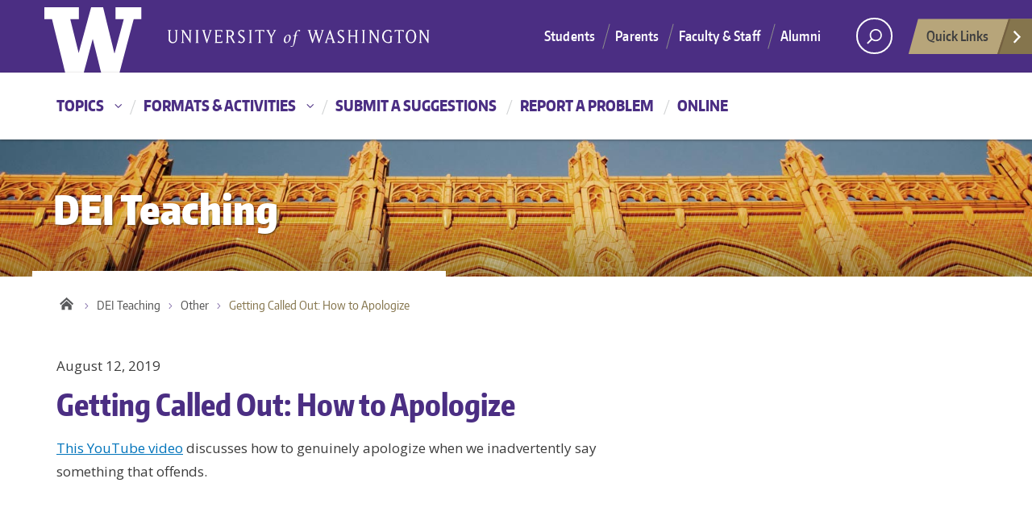

--- FILE ---
content_type: text/html; charset=UTF-8
request_url: https://deiteaching.nursing.uw.edu/getting-called-out-how-to-apologize/
body_size: 10332
content:
<!DOCTYPE html>
<html xmlns="http://www.w3.org/1999/xhtml" lang="en" xml:lang="en" class="no-js">
    <head>
        <title> Getting Called Out: How to Apologize  |  DEI Teaching </title>
        <meta charset="utf-8">
        <meta name="description" content="Just another WordPress site">
        <meta name="viewport" content="width=device-width, initial-scale=1">

        <!-- Place favicon.ico and apple-touch-icon.png in the root directory -->

        <meta name='robots' content='max-image-preview:large' />
<link rel='dns-prefetch' href='//deiteaching.nursing.uw.edu' />
<link rel='dns-prefetch' href='//fonts.googleapis.com' />
<link rel="alternate" type="application/rss+xml" title="DEI Teaching &raquo; Feed" href="https://deiteaching.nursing.uw.edu/feed/" />
<link rel="alternate" type="application/rss+xml" title="DEI Teaching &raquo; Comments Feed" href="https://deiteaching.nursing.uw.edu/comments/feed/" />
<link rel="alternate" title="oEmbed (JSON)" type="application/json+oembed" href="https://deiteaching.nursing.uw.edu/wp-json/oembed/1.0/embed?url=https%3A%2F%2Fdeiteaching.nursing.uw.edu%2Fgetting-called-out-how-to-apologize%2F" />
<link rel="alternate" title="oEmbed (XML)" type="text/xml+oembed" href="https://deiteaching.nursing.uw.edu/wp-json/oembed/1.0/embed?url=https%3A%2F%2Fdeiteaching.nursing.uw.edu%2Fgetting-called-out-how-to-apologize%2F&#038;format=xml" />
<style id='wp-img-auto-sizes-contain-inline-css' type='text/css'>
img:is([sizes=auto i],[sizes^="auto," i]){contain-intrinsic-size:3000px 1500px}
/*# sourceURL=wp-img-auto-sizes-contain-inline-css */
</style>
<style id='wp-emoji-styles-inline-css' type='text/css'>

	img.wp-smiley, img.emoji {
		display: inline !important;
		border: none !important;
		box-shadow: none !important;
		height: 1em !important;
		width: 1em !important;
		margin: 0 0.07em !important;
		vertical-align: -0.1em !important;
		background: none !important;
		padding: 0 !important;
	}
/*# sourceURL=wp-emoji-styles-inline-css */
</style>
<style id='wp-block-library-inline-css' type='text/css'>
:root{--wp-block-synced-color:#7a00df;--wp-block-synced-color--rgb:122,0,223;--wp-bound-block-color:var(--wp-block-synced-color);--wp-editor-canvas-background:#ddd;--wp-admin-theme-color:#007cba;--wp-admin-theme-color--rgb:0,124,186;--wp-admin-theme-color-darker-10:#006ba1;--wp-admin-theme-color-darker-10--rgb:0,107,160.5;--wp-admin-theme-color-darker-20:#005a87;--wp-admin-theme-color-darker-20--rgb:0,90,135;--wp-admin-border-width-focus:2px}@media (min-resolution:192dpi){:root{--wp-admin-border-width-focus:1.5px}}.wp-element-button{cursor:pointer}:root .has-very-light-gray-background-color{background-color:#eee}:root .has-very-dark-gray-background-color{background-color:#313131}:root .has-very-light-gray-color{color:#eee}:root .has-very-dark-gray-color{color:#313131}:root .has-vivid-green-cyan-to-vivid-cyan-blue-gradient-background{background:linear-gradient(135deg,#00d084,#0693e3)}:root .has-purple-crush-gradient-background{background:linear-gradient(135deg,#34e2e4,#4721fb 50%,#ab1dfe)}:root .has-hazy-dawn-gradient-background{background:linear-gradient(135deg,#faaca8,#dad0ec)}:root .has-subdued-olive-gradient-background{background:linear-gradient(135deg,#fafae1,#67a671)}:root .has-atomic-cream-gradient-background{background:linear-gradient(135deg,#fdd79a,#004a59)}:root .has-nightshade-gradient-background{background:linear-gradient(135deg,#330968,#31cdcf)}:root .has-midnight-gradient-background{background:linear-gradient(135deg,#020381,#2874fc)}:root{--wp--preset--font-size--normal:16px;--wp--preset--font-size--huge:42px}.has-regular-font-size{font-size:1em}.has-larger-font-size{font-size:2.625em}.has-normal-font-size{font-size:var(--wp--preset--font-size--normal)}.has-huge-font-size{font-size:var(--wp--preset--font-size--huge)}.has-text-align-center{text-align:center}.has-text-align-left{text-align:left}.has-text-align-right{text-align:right}.has-fit-text{white-space:nowrap!important}#end-resizable-editor-section{display:none}.aligncenter{clear:both}.items-justified-left{justify-content:flex-start}.items-justified-center{justify-content:center}.items-justified-right{justify-content:flex-end}.items-justified-space-between{justify-content:space-between}.screen-reader-text{border:0;clip-path:inset(50%);height:1px;margin:-1px;overflow:hidden;padding:0;position:absolute;width:1px;word-wrap:normal!important}.screen-reader-text:focus{background-color:#ddd;clip-path:none;color:#444;display:block;font-size:1em;height:auto;left:5px;line-height:normal;padding:15px 23px 14px;text-decoration:none;top:5px;width:auto;z-index:100000}html :where(.has-border-color){border-style:solid}html :where([style*=border-top-color]){border-top-style:solid}html :where([style*=border-right-color]){border-right-style:solid}html :where([style*=border-bottom-color]){border-bottom-style:solid}html :where([style*=border-left-color]){border-left-style:solid}html :where([style*=border-width]){border-style:solid}html :where([style*=border-top-width]){border-top-style:solid}html :where([style*=border-right-width]){border-right-style:solid}html :where([style*=border-bottom-width]){border-bottom-style:solid}html :where([style*=border-left-width]){border-left-style:solid}html :where(img[class*=wp-image-]){height:auto;max-width:100%}:where(figure){margin:0 0 1em}html :where(.is-position-sticky){--wp-admin--admin-bar--position-offset:var(--wp-admin--admin-bar--height,0px)}@media screen and (max-width:600px){html :where(.is-position-sticky){--wp-admin--admin-bar--position-offset:0px}}

/*# sourceURL=wp-block-library-inline-css */
</style><style id='global-styles-inline-css' type='text/css'>
:root{--wp--preset--aspect-ratio--square: 1;--wp--preset--aspect-ratio--4-3: 4/3;--wp--preset--aspect-ratio--3-4: 3/4;--wp--preset--aspect-ratio--3-2: 3/2;--wp--preset--aspect-ratio--2-3: 2/3;--wp--preset--aspect-ratio--16-9: 16/9;--wp--preset--aspect-ratio--9-16: 9/16;--wp--preset--color--black: #000000;--wp--preset--color--cyan-bluish-gray: #abb8c3;--wp--preset--color--white: #ffffff;--wp--preset--color--pale-pink: #f78da7;--wp--preset--color--vivid-red: #cf2e2e;--wp--preset--color--luminous-vivid-orange: #ff6900;--wp--preset--color--luminous-vivid-amber: #fcb900;--wp--preset--color--light-green-cyan: #7bdcb5;--wp--preset--color--vivid-green-cyan: #00d084;--wp--preset--color--pale-cyan-blue: #8ed1fc;--wp--preset--color--vivid-cyan-blue: #0693e3;--wp--preset--color--vivid-purple: #9b51e0;--wp--preset--gradient--vivid-cyan-blue-to-vivid-purple: linear-gradient(135deg,rgb(6,147,227) 0%,rgb(155,81,224) 100%);--wp--preset--gradient--light-green-cyan-to-vivid-green-cyan: linear-gradient(135deg,rgb(122,220,180) 0%,rgb(0,208,130) 100%);--wp--preset--gradient--luminous-vivid-amber-to-luminous-vivid-orange: linear-gradient(135deg,rgb(252,185,0) 0%,rgb(255,105,0) 100%);--wp--preset--gradient--luminous-vivid-orange-to-vivid-red: linear-gradient(135deg,rgb(255,105,0) 0%,rgb(207,46,46) 100%);--wp--preset--gradient--very-light-gray-to-cyan-bluish-gray: linear-gradient(135deg,rgb(238,238,238) 0%,rgb(169,184,195) 100%);--wp--preset--gradient--cool-to-warm-spectrum: linear-gradient(135deg,rgb(74,234,220) 0%,rgb(151,120,209) 20%,rgb(207,42,186) 40%,rgb(238,44,130) 60%,rgb(251,105,98) 80%,rgb(254,248,76) 100%);--wp--preset--gradient--blush-light-purple: linear-gradient(135deg,rgb(255,206,236) 0%,rgb(152,150,240) 100%);--wp--preset--gradient--blush-bordeaux: linear-gradient(135deg,rgb(254,205,165) 0%,rgb(254,45,45) 50%,rgb(107,0,62) 100%);--wp--preset--gradient--luminous-dusk: linear-gradient(135deg,rgb(255,203,112) 0%,rgb(199,81,192) 50%,rgb(65,88,208) 100%);--wp--preset--gradient--pale-ocean: linear-gradient(135deg,rgb(255,245,203) 0%,rgb(182,227,212) 50%,rgb(51,167,181) 100%);--wp--preset--gradient--electric-grass: linear-gradient(135deg,rgb(202,248,128) 0%,rgb(113,206,126) 100%);--wp--preset--gradient--midnight: linear-gradient(135deg,rgb(2,3,129) 0%,rgb(40,116,252) 100%);--wp--preset--font-size--small: 13px;--wp--preset--font-size--medium: 20px;--wp--preset--font-size--large: 36px;--wp--preset--font-size--x-large: 42px;--wp--preset--spacing--20: 0.44rem;--wp--preset--spacing--30: 0.67rem;--wp--preset--spacing--40: 1rem;--wp--preset--spacing--50: 1.5rem;--wp--preset--spacing--60: 2.25rem;--wp--preset--spacing--70: 3.38rem;--wp--preset--spacing--80: 5.06rem;--wp--preset--shadow--natural: 6px 6px 9px rgba(0, 0, 0, 0.2);--wp--preset--shadow--deep: 12px 12px 50px rgba(0, 0, 0, 0.4);--wp--preset--shadow--sharp: 6px 6px 0px rgba(0, 0, 0, 0.2);--wp--preset--shadow--outlined: 6px 6px 0px -3px rgb(255, 255, 255), 6px 6px rgb(0, 0, 0);--wp--preset--shadow--crisp: 6px 6px 0px rgb(0, 0, 0);}:where(.is-layout-flex){gap: 0.5em;}:where(.is-layout-grid){gap: 0.5em;}body .is-layout-flex{display: flex;}.is-layout-flex{flex-wrap: wrap;align-items: center;}.is-layout-flex > :is(*, div){margin: 0;}body .is-layout-grid{display: grid;}.is-layout-grid > :is(*, div){margin: 0;}:where(.wp-block-columns.is-layout-flex){gap: 2em;}:where(.wp-block-columns.is-layout-grid){gap: 2em;}:where(.wp-block-post-template.is-layout-flex){gap: 1.25em;}:where(.wp-block-post-template.is-layout-grid){gap: 1.25em;}.has-black-color{color: var(--wp--preset--color--black) !important;}.has-cyan-bluish-gray-color{color: var(--wp--preset--color--cyan-bluish-gray) !important;}.has-white-color{color: var(--wp--preset--color--white) !important;}.has-pale-pink-color{color: var(--wp--preset--color--pale-pink) !important;}.has-vivid-red-color{color: var(--wp--preset--color--vivid-red) !important;}.has-luminous-vivid-orange-color{color: var(--wp--preset--color--luminous-vivid-orange) !important;}.has-luminous-vivid-amber-color{color: var(--wp--preset--color--luminous-vivid-amber) !important;}.has-light-green-cyan-color{color: var(--wp--preset--color--light-green-cyan) !important;}.has-vivid-green-cyan-color{color: var(--wp--preset--color--vivid-green-cyan) !important;}.has-pale-cyan-blue-color{color: var(--wp--preset--color--pale-cyan-blue) !important;}.has-vivid-cyan-blue-color{color: var(--wp--preset--color--vivid-cyan-blue) !important;}.has-vivid-purple-color{color: var(--wp--preset--color--vivid-purple) !important;}.has-black-background-color{background-color: var(--wp--preset--color--black) !important;}.has-cyan-bluish-gray-background-color{background-color: var(--wp--preset--color--cyan-bluish-gray) !important;}.has-white-background-color{background-color: var(--wp--preset--color--white) !important;}.has-pale-pink-background-color{background-color: var(--wp--preset--color--pale-pink) !important;}.has-vivid-red-background-color{background-color: var(--wp--preset--color--vivid-red) !important;}.has-luminous-vivid-orange-background-color{background-color: var(--wp--preset--color--luminous-vivid-orange) !important;}.has-luminous-vivid-amber-background-color{background-color: var(--wp--preset--color--luminous-vivid-amber) !important;}.has-light-green-cyan-background-color{background-color: var(--wp--preset--color--light-green-cyan) !important;}.has-vivid-green-cyan-background-color{background-color: var(--wp--preset--color--vivid-green-cyan) !important;}.has-pale-cyan-blue-background-color{background-color: var(--wp--preset--color--pale-cyan-blue) !important;}.has-vivid-cyan-blue-background-color{background-color: var(--wp--preset--color--vivid-cyan-blue) !important;}.has-vivid-purple-background-color{background-color: var(--wp--preset--color--vivid-purple) !important;}.has-black-border-color{border-color: var(--wp--preset--color--black) !important;}.has-cyan-bluish-gray-border-color{border-color: var(--wp--preset--color--cyan-bluish-gray) !important;}.has-white-border-color{border-color: var(--wp--preset--color--white) !important;}.has-pale-pink-border-color{border-color: var(--wp--preset--color--pale-pink) !important;}.has-vivid-red-border-color{border-color: var(--wp--preset--color--vivid-red) !important;}.has-luminous-vivid-orange-border-color{border-color: var(--wp--preset--color--luminous-vivid-orange) !important;}.has-luminous-vivid-amber-border-color{border-color: var(--wp--preset--color--luminous-vivid-amber) !important;}.has-light-green-cyan-border-color{border-color: var(--wp--preset--color--light-green-cyan) !important;}.has-vivid-green-cyan-border-color{border-color: var(--wp--preset--color--vivid-green-cyan) !important;}.has-pale-cyan-blue-border-color{border-color: var(--wp--preset--color--pale-cyan-blue) !important;}.has-vivid-cyan-blue-border-color{border-color: var(--wp--preset--color--vivid-cyan-blue) !important;}.has-vivid-purple-border-color{border-color: var(--wp--preset--color--vivid-purple) !important;}.has-vivid-cyan-blue-to-vivid-purple-gradient-background{background: var(--wp--preset--gradient--vivid-cyan-blue-to-vivid-purple) !important;}.has-light-green-cyan-to-vivid-green-cyan-gradient-background{background: var(--wp--preset--gradient--light-green-cyan-to-vivid-green-cyan) !important;}.has-luminous-vivid-amber-to-luminous-vivid-orange-gradient-background{background: var(--wp--preset--gradient--luminous-vivid-amber-to-luminous-vivid-orange) !important;}.has-luminous-vivid-orange-to-vivid-red-gradient-background{background: var(--wp--preset--gradient--luminous-vivid-orange-to-vivid-red) !important;}.has-very-light-gray-to-cyan-bluish-gray-gradient-background{background: var(--wp--preset--gradient--very-light-gray-to-cyan-bluish-gray) !important;}.has-cool-to-warm-spectrum-gradient-background{background: var(--wp--preset--gradient--cool-to-warm-spectrum) !important;}.has-blush-light-purple-gradient-background{background: var(--wp--preset--gradient--blush-light-purple) !important;}.has-blush-bordeaux-gradient-background{background: var(--wp--preset--gradient--blush-bordeaux) !important;}.has-luminous-dusk-gradient-background{background: var(--wp--preset--gradient--luminous-dusk) !important;}.has-pale-ocean-gradient-background{background: var(--wp--preset--gradient--pale-ocean) !important;}.has-electric-grass-gradient-background{background: var(--wp--preset--gradient--electric-grass) !important;}.has-midnight-gradient-background{background: var(--wp--preset--gradient--midnight) !important;}.has-small-font-size{font-size: var(--wp--preset--font-size--small) !important;}.has-medium-font-size{font-size: var(--wp--preset--font-size--medium) !important;}.has-large-font-size{font-size: var(--wp--preset--font-size--large) !important;}.has-x-large-font-size{font-size: var(--wp--preset--font-size--x-large) !important;}
/*# sourceURL=global-styles-inline-css */
</style>

<style id='classic-theme-styles-inline-css' type='text/css'>
/*! This file is auto-generated */
.wp-block-button__link{color:#fff;background-color:#32373c;border-radius:9999px;box-shadow:none;text-decoration:none;padding:calc(.667em + 2px) calc(1.333em + 2px);font-size:1.125em}.wp-block-file__button{background:#32373c;color:#fff;text-decoration:none}
/*# sourceURL=/wp-includes/css/classic-themes.min.css */
</style>
<link rel='stylesheet' id='searchandfilter-css' href='https://deiteaching.nursing.uw.edu/wp-content/plugins/search-filter/style.css?ver=1' type='text/css' media='all' />
<link rel='stylesheet' id='uw-master-css' href='https://deiteaching.nursing.uw.edu/wp-content/themes/uw-2014.1.4.9/style.css?ver=3.6' type='text/css' media='all' />
<link rel='stylesheet' id='google-font-open-css' href='https://fonts.googleapis.com/css?family=Open+Sans%3A400italic%2C700italic%2C400%2C700&#038;ver=3.6' type='text/css' media='all' />
<script type="text/javascript" src="https://deiteaching.nursing.uw.edu/wp-content/themes/uw-2014.1.4.9/js/libraries/jquery.min.js?ver=1.11.3" id="jquery-js"></script>
<script type="text/javascript" src="https://deiteaching.nursing.uw.edu/wp-includes/js/underscore.min.js?ver=1.13.7" id="underscore-js"></script>
<script type="text/javascript" src="https://deiteaching.nursing.uw.edu/wp-includes/js/backbone.min.js?ver=1.6.0" id="backbone-js"></script>
<script type="text/javascript" id="site-js-extra">
/* <![CDATA[ */
var style_dir = "https://deiteaching.nursing.uw.edu";
var jetpackCarouselStrings = {"widths":[370,700,1000,1200,1400,2000],"is_logged_in":"","lang":"en","ajaxurl":"https://deiteaching.nursing.uw.edu/wp-admin/admin-ajax.php","nonce":"7f6bc4249c","display_exif":"1","display_geo":"","background_color":"white","download_original":"View full size \u003Cspan class=\"photo-size\"\u003E{0}\u003Cspan class=\"photo-size-times\"\u003E\u00d7\u003C/span\u003E{1}\u003C/span\u003E","camera":"Camera","aperture":"Aperture","shutter_speed":"Shutter Speed","focal_length":"Focal Length","require_name_email":"0","login_url":"https://deiteaching.nursing.uw.edu/wp-login.php?redirect_to=https%3A%2F%2Fdeiteaching.nursing.uw.edu%2Fgetting-called-out-how-to-apologize%2F"};
//# sourceURL=site-js-extra
/* ]]> */
</script>
<script type="text/javascript" src="https://deiteaching.nursing.uw.edu/wp-content/themes/uw-2014.1.4.9/js/site.js?ver=1.0.3" id="site-js"></script>
<link rel="https://api.w.org/" href="https://deiteaching.nursing.uw.edu/wp-json/" /><link rel="alternate" title="JSON" type="application/json" href="https://deiteaching.nursing.uw.edu/wp-json/wp/v2/posts/348" /><link rel="EditURI" type="application/rsd+xml" title="RSD" href="https://deiteaching.nursing.uw.edu/xmlrpc.php?rsd" />
<meta name="generator" content="WordPress 6.9" />
<link rel="canonical" href="https://deiteaching.nursing.uw.edu/getting-called-out-how-to-apologize/" />
<link rel='shortlink' href='https://deiteaching.nursing.uw.edu/?p=348' />

        <!--[if lt IE 9]>
            <script src="https://deiteaching.nursing.uw.edu/wp-content/themes/uw-2014.1.4.9/assets/ie/js/html5shiv.js" type="text/javascript"></script>
            <script src="https://deiteaching.nursing.uw.edu/wp-content/themes/uw-2014.1.4.9/assets/ie/js/respond.js" type="text/javascript"></script>
            <link rel='stylesheet' href='https://deiteaching.nursing.uw.edu/wp-content/themes/uw-2014.1.4.9/assets/ie/css/ie.css' type='text/css' media='all' />
        <![endif]-->

        
    </head>
    <!--[if lt IE 9]> <body class="wp-singular post-template-default single single-post postid-348 single-format-standard wp-theme-uw-2014149 lt-ie9"> <![endif]-->
    <!--[if gt IE 8]><!-->
    <body class="wp-singular post-template-default single single-post postid-348 single-format-standard wp-theme-uw-2014149" >
    <!--<![endif]-->

    <div id="uwsearcharea" aria-hidden="true" class="uw-search-bar-container"></div>

    <a id="main-content" href="#main_content" class="screen-reader-shortcut">Skip to main content</a>

    <div id="uw-container">

    <div id="uw-container-inner">


    <header class="uw-thinstrip" role="banner">

  <div class="container">
    <a href="http://uw.edu" title="University of Washington Home" class="uw-patch">University of Washington</a>
    <a href="http://uw.edu" title="University of Washington Home" class="uw-wordmark" tabindex='-1' aria-hidden='true'>University of Washington</a>
  </div>
  <div class='align-right'>
      <nav class="uw-thin-strip-nav" aria-label='role navigation'>
          <ul class="uw-thin-links">
            <li><a href="http://uw.edu/studentlife" title="Students">Students</a></li>
            <li><a href="http://uw.edu/parents" title="Parents">Parents</a></li>
            <li><a href="http://uw.edu/facultystaff" title="Faculty & Staff">Faculty & Staff</a></li>
            <li><a href="http://uw.edu/alumni" title="Alumni">Alumni</a></li>
          </ul>
      </nav>
      <nav id='search-quicklinks' aria-label='search and quick links'>
      <button class='uw-search' aria-owns='uwsearcharea' aria-controls='uwsearcharea' aria-expanded='false' aria-label='open search area' aria-haspopup='true'>
<!--[if gt IE 8]><!-->
          <svg version="1.1" xmlns="http://www.w3.org/2000/svg" xmlns:xlink="http://www.w3.org/1999/xlink" x="0px" y="0px"
               width="19px" height="51px" viewBox="0 0 18.776 51.062" enable-background="new 0 0 18.776 51.062" xml:space="preserve" focusable="false">
          <g>
              <path fill="#FFFFFF" d="M3.537,7.591C3.537,3.405,6.94,0,11.128,0c4.188,0,7.595,3.406,7.595,7.591
                c0,4.187-3.406,7.593-7.595,7.593C6.94,15.185,3.537,11.778,3.537,7.591z M5.245,7.591c0,3.246,2.643,5.885,5.884,5.885
                c3.244,0,5.89-2.64,5.89-5.885c0-3.245-2.646-5.882-5.89-5.882C7.883,1.71,5.245,4.348,5.245,7.591z"/>

              <rect x="2.418" y="11.445" transform="matrix(0.7066 0.7076 -0.7076 0.7066 11.7842 2.0922)" fill="#FFFFFF" width="1.902" height="7.622"/>
          </g>
          <path fill="#FFFFFF" d="M3.501,47.864c0.19,0.194,0.443,0.29,0.694,0.29c0.251,0,0.502-0.096,0.695-0.29l5.691-5.691l5.692,5.691
              c0.192,0.194,0.443,0.29,0.695,0.29c0.25,0,0.503-0.096,0.694-0.29c0.385-0.382,0.385-1.003,0-1.388l-5.692-5.691l5.692-5.692
              c0.385-0.385,0.385-1.005,0-1.388c-0.383-0.385-1.004-0.385-1.389,0l-5.692,5.691L4.89,33.705c-0.385-0.385-1.006-0.385-1.389,0
              c-0.385,0.383-0.385,1.003,0,1.388l5.692,5.692l-5.692,5.691C3.116,46.861,3.116,47.482,3.501,47.864z"/>
          </svg>
<!--<![endif]-->
      </button>
      <button class='uw-quicklinks' aria-haspopup='true' aria-expanded="false" aria-label="Open quick links">Quick Links<svg version="1.1" xmlns="http://www.w3.org/2000/svg" x="0px" y="0px" width="15.63px" height="69.13px" viewBox="0 0 15.63 69.13" enable-background="new 0 0 15.63 69.13" xml:space="preserve" focusable="false"><polygon fill="#FFFFFF" points="12.8,7.776 12.803,7.773 5.424,0 3.766,1.573 9.65,7.776 3.766,13.98 5.424,15.553 12.803,7.78"/><polygon fill="#FFFFFF" points="9.037,61.351 9.036,61.351 14.918,55.15 13.26,53.577 7.459,59.689 1.658,53.577 0,55.15 5.882,61.351 5.882,61.351 5.884,61.353 0,67.557 1.658,69.13 7.459,63.019 13.26,69.13 14.918,67.557 9.034,61.353"/></svg></button>
      </nav>
  </div>

</header>

    <nav id="dawgdrops" aria-label="Main menu"><div class="dawgdrops-inner container" role="application"><ul id="menu-dropdowns" class="dawgdrops-nav"><li class="dawgdrops-item"><a href="#" class="dropdown-toggle" title="Topics" aria-controls="menu-topics" aria-expanded="false" aria-haspopup="true" id="topics">Topics</a><ul role="group" id="menu-topics" aria-labelledby='topics' aria-expanded="false" class="dawgdrops-menu">
	<li><a href="https://deiteaching.nursing.uw.edu/category/ability/" tabindex="-1"  title="Ability"  id="120">Ability</a></li>
	<li><a href="https://deiteaching.nursing.uw.edu/category/age/" tabindex="-1"  title="Age"  id="121">Age</a></li>
	<li><a href="https://deiteaching.nursing.uw.edu/category/bullying/" tabindex="-1"  title="Bullying"  id="122">Bullying</a></li>
	<li><a href="https://deiteaching.nursing.uw.edu/category/class/" tabindex="-1"  title="Class"  id="123">Class</a></li>
	<li><a href="https://deiteaching.nursing.uw.edu/category/gender-identity/" tabindex="-1"  title="Gender &amp; Gender Identity"  id="124">Gender &amp; Gender Identity</a></li>
	<li><a href="https://deiteaching.nursing.uw.edu/category/race-ethnicity/" tabindex="-1"  title="Race/Ethnicity"  id="125">Race/Ethnicity</a></li>
	<li><a href="https://deiteaching.nursing.uw.edu/category/immigration/" tabindex="-1"  title="Immigration"  id="126">Immigration</a></li>
	<li><a href="https://deiteaching.nursing.uw.edu/category/religion/" tabindex="-1"  title="Religion"  id="127">Religion</a></li>
	<li><a href="https://deiteaching.nursing.uw.edu/category/sexual-orientation/" tabindex="-1"  title="Sexual Orientation"  id="128">Sexual Orientation</a></li>
	<li><a href="https://deiteaching.nursing.uw.edu/category/health-disparities-equity/" tabindex="-1"  title="Health Disparities & Health Equity"  id="health-disparities-health-equity">Health Disparities &#038; Health Equity</a></li>
	<li><a href="https://deiteaching.nursing.uw.edu/category/privilege/" tabindex="-1"  title="Privilege"  id="500">Privilege</a></li>
	<li><a href="https://deiteaching.nursing.uw.edu/category/implicit-bias/" tabindex="-1"  title="Implicit Bias"  id="508">Implicit Bias</a></li>
	<li><a href="https://deiteaching.nursing.uw.edu/category/classroom-communication/" tabindex="-1"  title="Classroom Communication"  id="511">Classroom Communication</a></li>
	<li><a href="https://deiteaching.nursing.uw.edu/category/nursing/" tabindex="-1"  title="Nursing"  id="510">Nursing</a></li>
	<li><a href="https://deiteaching.nursing.uw.edu/category/other/" tabindex="-1"  title="Other"  id="509">Other</a></li>
</ul>
</li>
<li class="dawgdrops-item"><a href="#" class="dropdown-toggle" title="Formats & Activities" aria-controls="menu-formats-activities" aria-expanded="false" aria-haspopup="true" id="formats-activities">Formats &#038; Activities</a><ul role="group" id="menu-formats-activities" aria-labelledby='formats-activities' aria-expanded="false" class="dawgdrops-menu">
	<li><a href="https://deiteaching.nursing.uw.edu/tag/online-activities/" tabindex="-1"  title="Online Activities &amp; Resources"  id="141">Online Activities &amp; Resources</a></li>
	<li><a href="https://deiteaching.nursing.uw.edu/tag/mainstream/" tabindex="-1"  title="Mainstream Articles"  id="488">Mainstream Articles</a></li>
	<li><a href="https://deiteaching.nursing.uw.edu/tag/books/" tabindex="-1"  title="Books"  id="492">Books</a></li>
	<li><a href="https://deiteaching.nursing.uw.edu/tag/videos/" tabindex="-1"  title="Videos &amp; TEDTalks"  id="143">Videos &amp; TEDTalks</a></li>
	<li><a href="https://deiteaching.nursing.uw.edu/tag/podcasts/" tabindex="-1"  title="Podcasts &amp; Audio Clips"  id="144">Podcasts &amp; Audio Clips</a></li>
	<li><a href="https://deiteaching.nursing.uw.edu/tag/in-class-activities/" tabindex="-1"  title="In-class Activities"  id="140">In-class Activities</a></li>
	<li><a href="https://deiteaching.nursing.uw.edu/tag/research/" tabindex="-1"  title="Research/Journal Articles"  id="484">Research/Journal Articles</a></li>
	<li><a href="https://deiteaching.nursing.uw.edu/tag/movies/" tabindex="-1"  title="Movies & Documentaries"  id="movies-documentaries">Movies &#038; Documentaries</a></li>
	<li><a href="https://deiteaching.nursing.uw.edu/tag/teaching-resources/" tabindex="-1"  title="Teaching Resources"  id="489">Teaching Resources</a></li>
	<li><a href="https://deiteaching.nursing.uw.edu/tag/trainings/" tabindex="-1"  title="DEI Trainings"  id="491">DEI Trainings</a></li>
	<li><a href="https://deiteaching.nursing.uw.edu/tag/other-dei-resources/" tabindex="-1"  title="Other DEI Resources"  id="493">Other DEI Resources</a></li>
	<li><a href="https://deiteaching.nursing.uw.edu/tag/other/" tabindex="-1"  title="Other"  id="496">Other</a></li>
</ul>
</li>
<li class="dawgdrops-item"><a href="https://deiteaching.nursing.uw.edu/submit-a-suggestions/" title="Submit a Suggestions"  id="153">Submit a Suggestions</a></li>
<li class="dawgdrops-item"><a href="https://deiteaching.nursing.uw.edu/report-a-problem/" title="Report a Problem"  id="154">Report a Problem</a></li>
<li class="dawgdrops-item"><a href="https://deiteaching.nursing.uw.edu/tag/online/" title="Online"  id="494">Online</a></li>
</ul></div></nav>

<div class="uw-hero-image"  style="background-image:url('https://deiteaching.nursing.uw.edu/wp-content/themes/uw-2014.1.4.9/assets/headers/suzzallo.jpg');" ></div>

<div class="container uw-body">

  <div class="row">

    <div class="uw-content col-md-8" role='main'>

      <a href="https://deiteaching.nursing.uw.edu/" title="DEI Teaching"><div class="uw-site-title">DEI Teaching</div></a>
      <nav id="mobile-relative" class="frontpage" aria-label="mobile menu"><button class="uw-mobile-menu-toggle">Menu</button><ul class="uw-mobile-menu first-level"><div class="menu-dropdowns-container"><ul id="menu-dropdowns-1" class=""><li id="menu-item-517" class="menu-item menu-item-type-custom menu-item-object-custom menu-item-has-children menu-item-517"><a href="#">Topics</a>
<ul class="sub-menu">
	<li id="menu-item-120" class="menu-item menu-item-type-taxonomy menu-item-object-category menu-item-120"><a href="https://deiteaching.nursing.uw.edu/category/ability/">Ability</a></li>
	<li id="menu-item-121" class="menu-item menu-item-type-taxonomy menu-item-object-category menu-item-121"><a href="https://deiteaching.nursing.uw.edu/category/age/">Age</a></li>
	<li id="menu-item-122" class="menu-item menu-item-type-taxonomy menu-item-object-category menu-item-122"><a href="https://deiteaching.nursing.uw.edu/category/bullying/">Bullying</a></li>
	<li id="menu-item-123" class="menu-item menu-item-type-taxonomy menu-item-object-category menu-item-123"><a href="https://deiteaching.nursing.uw.edu/category/class/">Class</a></li>
	<li id="menu-item-124" class="menu-item menu-item-type-taxonomy menu-item-object-category menu-item-124"><a href="https://deiteaching.nursing.uw.edu/category/gender-identity/">Gender &amp; Gender Identity</a></li>
	<li id="menu-item-125" class="menu-item menu-item-type-taxonomy menu-item-object-category menu-item-125"><a href="https://deiteaching.nursing.uw.edu/category/race-ethnicity/">Race/Ethnicity</a></li>
	<li id="menu-item-126" class="menu-item menu-item-type-taxonomy menu-item-object-category menu-item-126"><a href="https://deiteaching.nursing.uw.edu/category/immigration/">Immigration</a></li>
	<li id="menu-item-127" class="menu-item menu-item-type-taxonomy menu-item-object-category menu-item-127"><a href="https://deiteaching.nursing.uw.edu/category/religion/">Religion</a></li>
	<li id="menu-item-128" class="menu-item menu-item-type-taxonomy menu-item-object-category menu-item-128"><a href="https://deiteaching.nursing.uw.edu/category/sexual-orientation/">Sexual Orientation</a></li>
	<li id="menu-item-499" class="menu-item menu-item-type-taxonomy menu-item-object-category menu-item-499"><a href="https://deiteaching.nursing.uw.edu/category/health-disparities-equity/">Health Disparities &#038; Health Equity</a></li>
	<li id="menu-item-500" class="menu-item menu-item-type-taxonomy menu-item-object-category current-post-ancestor current-menu-parent current-post-parent menu-item-500"><a href="https://deiteaching.nursing.uw.edu/category/privilege/">Privilege</a></li>
	<li id="menu-item-508" class="menu-item menu-item-type-taxonomy menu-item-object-category menu-item-508"><a href="https://deiteaching.nursing.uw.edu/category/implicit-bias/">Implicit Bias</a></li>
	<li id="menu-item-511" class="menu-item menu-item-type-taxonomy menu-item-object-category menu-item-511"><a href="https://deiteaching.nursing.uw.edu/category/classroom-communication/">Classroom Communication</a></li>
	<li id="menu-item-510" class="menu-item menu-item-type-taxonomy menu-item-object-category menu-item-510"><a href="https://deiteaching.nursing.uw.edu/category/nursing/">Nursing</a></li>
	<li id="menu-item-509" class="menu-item menu-item-type-taxonomy menu-item-object-category current-post-ancestor current-menu-parent current-post-parent menu-item-509"><a href="https://deiteaching.nursing.uw.edu/category/other/">Other</a></li>
</ul>
</li>
<li id="menu-item-519" class="menu-item menu-item-type-custom menu-item-object-custom menu-item-has-children menu-item-519"><a href="#">Formats &#038; Activities</a>
<ul class="sub-menu">
	<li id="menu-item-141" class="menu-item menu-item-type-taxonomy menu-item-object-post_tag menu-item-141"><a href="https://deiteaching.nursing.uw.edu/tag/online-activities/">Online Activities &amp; Resources</a></li>
	<li id="menu-item-488" class="menu-item menu-item-type-taxonomy menu-item-object-post_tag menu-item-488"><a href="https://deiteaching.nursing.uw.edu/tag/mainstream/">Mainstream Articles</a></li>
	<li id="menu-item-492" class="menu-item menu-item-type-taxonomy menu-item-object-post_tag menu-item-492"><a href="https://deiteaching.nursing.uw.edu/tag/books/">Books</a></li>
	<li id="menu-item-143" class="menu-item menu-item-type-taxonomy menu-item-object-post_tag menu-item-143"><a href="https://deiteaching.nursing.uw.edu/tag/videos/">Videos &amp; TEDTalks</a></li>
	<li id="menu-item-144" class="menu-item menu-item-type-taxonomy menu-item-object-post_tag menu-item-144"><a href="https://deiteaching.nursing.uw.edu/tag/podcasts/">Podcasts &amp; Audio Clips</a></li>
	<li id="menu-item-140" class="menu-item menu-item-type-taxonomy menu-item-object-post_tag menu-item-140"><a href="https://deiteaching.nursing.uw.edu/tag/in-class-activities/">In-class Activities</a></li>
	<li id="menu-item-484" class="menu-item menu-item-type-taxonomy menu-item-object-post_tag menu-item-484"><a href="https://deiteaching.nursing.uw.edu/tag/research/">Research/Journal Articles</a></li>
	<li id="menu-item-495" class="menu-item menu-item-type-taxonomy menu-item-object-post_tag menu-item-495"><a href="https://deiteaching.nursing.uw.edu/tag/movies/">Movies &#038; Documentaries</a></li>
	<li id="menu-item-489" class="menu-item menu-item-type-taxonomy menu-item-object-post_tag menu-item-489"><a href="https://deiteaching.nursing.uw.edu/tag/teaching-resources/">Teaching Resources</a></li>
	<li id="menu-item-491" class="menu-item menu-item-type-taxonomy menu-item-object-post_tag menu-item-491"><a href="https://deiteaching.nursing.uw.edu/tag/trainings/">DEI Trainings</a></li>
	<li id="menu-item-493" class="menu-item menu-item-type-taxonomy menu-item-object-post_tag menu-item-493"><a href="https://deiteaching.nursing.uw.edu/tag/other-dei-resources/">Other DEI Resources</a></li>
	<li id="menu-item-496" class="menu-item menu-item-type-taxonomy menu-item-object-post_tag menu-item-496"><a href="https://deiteaching.nursing.uw.edu/tag/other/">Other</a></li>
</ul>
</li>
<li id="menu-item-153" class="menu-item menu-item-type-post_type menu-item-object-page menu-item-153"><a href="https://deiteaching.nursing.uw.edu/submit-a-suggestions/">Submit a Suggestions</a></li>
<li id="menu-item-154" class="menu-item menu-item-type-post_type menu-item-object-page menu-item-154"><a href="https://deiteaching.nursing.uw.edu/report-a-problem/">Report a Problem</a></li>
</ul></div></ul></nav>
      <nav class='uw-breadcrumbs' aria-label='breadcrumbs'><ul><li><a href="http://uw.edu" title="University of Washington">Home</a></li><li><a href="https://deiteaching.nursing.uw.edu/" title="DEI Teaching">DEI Teaching</a><li><li><a href="https://deiteaching.nursing.uw.edu/category/other/" title="Other">Other</a><li class="current"><span>Getting Called Out: How to Apologize</span></ul></nav>
      <div id='main_content' class="uw-body-copy" tabindex="-1">

  			<p class="date">August 12, 2019</p><h1>Getting Called Out: How to Apologize</h1>
<nav id="mobile-relative" aria-label="mobile menu"></nav>
<p><a href="https://www.youtube.com/watch?v=C8xJXKYL8pU">This YouTube video</a> discusses how to genuinely apologize when we inadvertently say something that offends.</p>

            <span class="next-page"></span>

      </div>

    </div>

    
  <div class="col-md-4 uw-sidebar">
    <nav id="desktop-relative" aria-label="mobile menu that is not visible in the desktop version"></nav>      </div>


  </div>

</div>

    <div role="contentinfo" class="uw-footer">

        <a href="http://www.washington.edu" class="footer-wordmark">University of Washington</a>

        <a href="http://www.washington.edu/boundless/"><h3 class="be-boundless">Be boundless</h3></a>

        <h4>Connect with us:</h4>

        <nav aria-label="social networking">
            <ul class="footer-social">
                <li><a class="facebook" href="http://www.facebook.com/UofWA">Facebook</a></li>
                <li><a class="twitter" href="http://twitter.com/UW">Twitter</a></li>
                <li><a class="instagram" href="http://instagram.com/uofwa">Instagram</a></li>
                <li><a class="youtube" href="http://www.youtube.com/user/uwhuskies">YouTube</a></li>
                <li><a class="linkedin" href="http://www.linkedin.com/company/university-of-washington">LinkedIn</a></li>
                <li><a class="pinterest" href="http://www.pinterest.com/uofwa/">Pinterest</a></li>
            </ul>
        </nav>

        <nav aria-label="footer navigation">
            <ul class="footer-links">
                <li><a href="http://www.uw.edu/accessibility">Accessibility</a></li>
                <li><a href="http://uw.edu/contact">Contact Us</a></li>
                <li><a href="http://www.washington.edu/jobs">Jobs</a></li>
                <li><a href="http://www.washington.edu/safety">Campus Safety</a></li>
                <li><a href="http://my.uw.edu/">My UW</a></li>
                <li><a href="http://www.washington.edu/rules/wac">Rules Docket</a></li>
                <li><a href="http://www.washington.edu/online/privacy/">Privacy</a></li>
                <li><a href="http://www.washington.edu/online/terms/">Terms</a></li>
            </ul>
        </nav>

        <p>&copy; 2026 University of Washington  |  Seattle, WA</p>

    </div>

    </div><!-- #uw-container-inner -->
    </div><!-- #uw-container -->

<script type="speculationrules">
{"prefetch":[{"source":"document","where":{"and":[{"href_matches":"/*"},{"not":{"href_matches":["/wp-*.php","/wp-admin/*","/wp-content/uploads/*","/wp-content/*","/wp-content/plugins/*","/wp-content/themes/uw-2014.1.4.9/*","/*\\?(.+)"]}},{"not":{"selector_matches":"a[rel~=\"nofollow\"]"}},{"not":{"selector_matches":".no-prefetch, .no-prefetch a"}}]},"eagerness":"conservative"}]}
</script>
<script id="wp-emoji-settings" type="application/json">
{"baseUrl":"https://s.w.org/images/core/emoji/17.0.2/72x72/","ext":".png","svgUrl":"https://s.w.org/images/core/emoji/17.0.2/svg/","svgExt":".svg","source":{"concatemoji":"https://deiteaching.nursing.uw.edu/wp-includes/js/wp-emoji-release.min.js?ver=6.9"}}
</script>
<script type="module">
/* <![CDATA[ */
/*! This file is auto-generated */
const a=JSON.parse(document.getElementById("wp-emoji-settings").textContent),o=(window._wpemojiSettings=a,"wpEmojiSettingsSupports"),s=["flag","emoji"];function i(e){try{var t={supportTests:e,timestamp:(new Date).valueOf()};sessionStorage.setItem(o,JSON.stringify(t))}catch(e){}}function c(e,t,n){e.clearRect(0,0,e.canvas.width,e.canvas.height),e.fillText(t,0,0);t=new Uint32Array(e.getImageData(0,0,e.canvas.width,e.canvas.height).data);e.clearRect(0,0,e.canvas.width,e.canvas.height),e.fillText(n,0,0);const a=new Uint32Array(e.getImageData(0,0,e.canvas.width,e.canvas.height).data);return t.every((e,t)=>e===a[t])}function p(e,t){e.clearRect(0,0,e.canvas.width,e.canvas.height),e.fillText(t,0,0);var n=e.getImageData(16,16,1,1);for(let e=0;e<n.data.length;e++)if(0!==n.data[e])return!1;return!0}function u(e,t,n,a){switch(t){case"flag":return n(e,"\ud83c\udff3\ufe0f\u200d\u26a7\ufe0f","\ud83c\udff3\ufe0f\u200b\u26a7\ufe0f")?!1:!n(e,"\ud83c\udde8\ud83c\uddf6","\ud83c\udde8\u200b\ud83c\uddf6")&&!n(e,"\ud83c\udff4\udb40\udc67\udb40\udc62\udb40\udc65\udb40\udc6e\udb40\udc67\udb40\udc7f","\ud83c\udff4\u200b\udb40\udc67\u200b\udb40\udc62\u200b\udb40\udc65\u200b\udb40\udc6e\u200b\udb40\udc67\u200b\udb40\udc7f");case"emoji":return!a(e,"\ud83e\u1fac8")}return!1}function f(e,t,n,a){let r;const o=(r="undefined"!=typeof WorkerGlobalScope&&self instanceof WorkerGlobalScope?new OffscreenCanvas(300,150):document.createElement("canvas")).getContext("2d",{willReadFrequently:!0}),s=(o.textBaseline="top",o.font="600 32px Arial",{});return e.forEach(e=>{s[e]=t(o,e,n,a)}),s}function r(e){var t=document.createElement("script");t.src=e,t.defer=!0,document.head.appendChild(t)}a.supports={everything:!0,everythingExceptFlag:!0},new Promise(t=>{let n=function(){try{var e=JSON.parse(sessionStorage.getItem(o));if("object"==typeof e&&"number"==typeof e.timestamp&&(new Date).valueOf()<e.timestamp+604800&&"object"==typeof e.supportTests)return e.supportTests}catch(e){}return null}();if(!n){if("undefined"!=typeof Worker&&"undefined"!=typeof OffscreenCanvas&&"undefined"!=typeof URL&&URL.createObjectURL&&"undefined"!=typeof Blob)try{var e="postMessage("+f.toString()+"("+[JSON.stringify(s),u.toString(),c.toString(),p.toString()].join(",")+"));",a=new Blob([e],{type:"text/javascript"});const r=new Worker(URL.createObjectURL(a),{name:"wpTestEmojiSupports"});return void(r.onmessage=e=>{i(n=e.data),r.terminate(),t(n)})}catch(e){}i(n=f(s,u,c,p))}t(n)}).then(e=>{for(const n in e)a.supports[n]=e[n],a.supports.everything=a.supports.everything&&a.supports[n],"flag"!==n&&(a.supports.everythingExceptFlag=a.supports.everythingExceptFlag&&a.supports[n]);var t;a.supports.everythingExceptFlag=a.supports.everythingExceptFlag&&!a.supports.flag,a.supports.everything||((t=a.source||{}).concatemoji?r(t.concatemoji):t.wpemoji&&t.twemoji&&(r(t.twemoji),r(t.wpemoji)))});
//# sourceURL=https://deiteaching.nursing.uw.edu/wp-includes/js/wp-emoji-loader.min.js
/* ]]> */
</script>

</body>
</html>


--- FILE ---
content_type: image/svg+xml
request_url: https://deiteaching.nursing.uw.edu/wp-content/themes/uw-2014.1.4.9/assets/images/campaign.svg
body_size: 7385
content:
<?xml version="1.0" encoding="utf-8"?>
<!-- Generator: Adobe Illustrator 16.0.0, SVG Export Plug-In . SVG Version: 6.00 Build 0)  -->
<!DOCTYPE svg PUBLIC "-//W3C//DTD SVG 1.1//EN" "http://www.w3.org/Graphics/SVG/1.1/DTD/svg11.dtd">
<svg version="1.1" id="Layer_1" xmlns="http://www.w3.org/2000/svg" xmlns:xlink="http://www.w3.org/1999/xlink" x="0px" y="0px"
	 width="277.575px" height="66.752px" viewBox="0 0 277.575 66.752" enable-background="new 0 0 277.575 66.752"
	 xml:space="preserve">
<line fill="none" stroke="#FFFFFF" stroke-width="0.4375" stroke-miterlimit="10" x1="174.753" y1="0.478" x2="157.27" y2="65.74"/>
<path fill="#FFFFFF" d="M6.784,26.987c-0.975,0-1.927-0.022-2.856-0.063C3,26.881,2.025,26.811,1.001,26.716l3.535-13.195
	c0.99-0.097,1.921-0.167,2.793-0.208c0.872-0.041,1.731-0.062,2.574-0.062c2.144,0,3.63,0.31,4.458,0.932
	c0.828,0.621,1.062,1.592,0.708,2.918c-0.388,1.446-1.407,2.372-3.058,2.783l-0.021,0.071c0.848,0.168,1.43,0.522,1.75,1.059
	c0.32,0.536,0.366,1.23,0.137,2.087c-0.354,1.325-1.109,2.305-2.261,2.936C10.468,26.669,8.855,26.987,6.784,26.987 M7.485,24.167
	c0.711,0,1.264-0.115,1.657-0.354c0.395-0.234,0.659-0.604,0.795-1.112c0.136-0.505,0.077-0.856-0.177-1.055
	c-0.252-0.2-0.767-0.3-1.537-0.3H6.307l-0.736,2.748c0.069,0.012,0.141,0.023,0.216,0.035c0.075,0.013,0.179,0.022,0.311,0.027
	c0.13,0.007,0.304,0.01,0.521,0.01S7.124,24.167,7.485,24.167z M8.625,18.764c0.734,0,1.274-0.104,1.62-0.307
	c0.344-0.206,0.583-0.561,0.719-1.067c0.128-0.483,0.076-0.824-0.159-1.032c-0.233-0.204-0.707-0.305-1.417-0.305
	c-0.639,0-1.203,0.034-1.691,0.109l-0.698,2.603H8.625z"/>
<polyline fill="#FFFFFF" points="18.511,13.431 28.991,13.431 28.16,16.539 21.744,16.539 21.202,18.562 26.93,18.562 26.097,21.67 
	20.369,21.67 19.833,23.678 26.427,23.678 25.59,26.806 14.928,26.806 18.511,13.431 "/>
<path fill="#FFFFFF" d="M37.594,26.987c-0.977,0-1.928-0.022-2.857-0.063c-0.928-0.043-1.903-0.113-2.924-0.208l3.533-13.195
	c0.99-0.097,1.921-0.167,2.794-0.208c0.872-0.041,1.731-0.062,2.572-0.062c2.144,0,3.631,0.31,4.458,0.932
	c0.828,0.621,1.064,1.592,0.709,2.918c-0.388,1.446-1.407,2.372-3.058,2.783l-0.021,0.071c0.847,0.168,1.429,0.522,1.75,1.059
	c0.32,0.536,0.367,1.23,0.137,2.087c-0.354,1.325-1.109,2.305-2.258,2.936C41.277,26.669,39.666,26.987,37.594,26.987
	 M38.294,24.167c0.71,0,1.263-0.115,1.658-0.354c0.393-0.234,0.66-0.604,0.794-1.112c0.135-0.505,0.076-0.856-0.177-1.055
	c-0.253-0.2-0.767-0.3-1.537-0.3h-1.916l-0.735,2.748c0.068,0.012,0.141,0.023,0.216,0.035c0.074,0.013,0.177,0.022,0.309,0.027
	c0.13,0.007,0.304,0.01,0.521,0.01S37.933,24.167,38.294,24.167z M39.435,18.764c0.734,0,1.275-0.104,1.619-0.307
	c0.344-0.206,0.583-0.561,0.719-1.067c0.129-0.483,0.077-0.824-0.158-1.032c-0.234-0.204-0.707-0.305-1.418-0.305
	c-0.639,0-1.202,0.034-1.691,0.109l-0.697,2.603H39.435z"/>
<path fill="#FFFFFF" d="M52.013,26.987c-2.264,0-3.82-0.581-4.667-1.736c-0.847-1.156-0.968-2.862-0.365-5.113
	c0.611-2.279,1.647-3.995,3.115-5.151c1.465-1.159,3.331-1.737,5.597-1.737c2.252,0,3.804,0.581,4.654,1.743
	c0.851,1.163,0.974,2.879,0.367,5.145c-0.604,2.251-1.642,3.957-3.114,5.113C56.129,26.406,54.266,26.987,52.013,26.987
	 M52.876,23.769c0.542,0,1-0.052,1.377-0.153c0.376-0.104,0.704-0.287,0.979-0.552c0.276-0.265,0.516-0.631,0.72-1.104
	c0.204-0.469,0.406-1.076,0.605-1.822c0.195-0.724,0.311-1.323,0.348-1.8c0.035-0.476-0.011-0.854-0.141-1.129
	c-0.131-0.278-0.356-0.471-0.676-0.578c-0.322-0.109-0.74-0.164-1.258-0.164c-0.519,0-0.966,0.055-1.344,0.164
	c-0.38,0.107-0.708,0.3-0.986,0.578c-0.279,0.275-0.528,0.65-0.742,1.12c-0.217,0.472-0.424,1.072-0.62,1.809
	c-0.198,0.732-0.317,1.334-0.359,1.807c-0.042,0.469,0.004,0.839,0.135,1.109c0.132,0.274,0.36,0.457,0.682,0.562
	C51.919,23.717,52.344,23.769,52.876,23.769z"/>
<path fill="#FFFFFF" d="M67.372,26.987c-1.228,0-2.225-0.124-2.993-0.364c-0.767-0.239-1.34-0.597-1.718-1.076
	c-0.377-0.474-0.58-1.071-0.604-1.787c-0.026-0.719,0.09-1.558,0.349-2.522l2.102-7.843h4.064l-2.135,7.968
	c-0.203,0.76-0.169,1.35,0.097,1.763c0.27,0.417,0.837,0.625,1.705,0.625c0.879,0,1.562-0.208,2.046-0.625
	c0.484-0.413,0.829-1.003,1.033-1.763l2.135-7.968h4.066l-2.102,7.843c-0.258,0.964-0.592,1.803-1.001,2.522
	c-0.409,0.716-0.931,1.315-1.566,1.796s-1.399,0.841-2.294,1.076C69.664,26.869,68.603,26.987,67.372,26.987"/>
<polyline fill="#FFFFFF" points="80.039,13.431 83.238,13.431 86.52,19.323 87.202,20.823 87.381,20.823 89.363,13.431 
	92.904,13.431 89.322,26.806 86.124,26.806 82.973,21.096 82.163,19.395 81.984,19.395 79.997,26.806 76.456,26.806 80.039,13.431 
	"/>
<path fill="#FFFFFF" d="M96.154,27.004c-0.736,0-1.477-0.022-2.226-0.064c-0.745-0.043-1.394-0.099-1.941-0.171l3.568-13.321
	c1.173-0.061,2.162-0.109,2.966-0.146c0.805-0.036,1.507-0.053,2.112-0.053c1.372,0,2.515,0.133,3.426,0.398
	c0.91,0.263,1.607,0.673,2.092,1.227c0.485,0.556,0.759,1.269,0.827,2.142c0.067,0.875-0.061,1.914-0.384,3.12
	c-0.333,1.238-0.773,2.295-1.318,3.162c-0.545,0.868-1.234,1.576-2.067,2.124c-0.833,0.547-1.83,0.949-2.988,1.2
	C99.064,26.877,97.708,27.004,96.154,27.004 M98.654,23.804c0.544,0,1.01-0.053,1.399-0.162c0.391-0.109,0.732-0.302,1.025-0.588
	c0.292-0.283,0.543-0.66,0.753-1.129s0.413-1.066,0.606-1.787c0.189-0.711,0.3-1.304,0.33-1.772c0.03-0.469-0.034-0.847-0.194-1.13
	c-0.16-0.283-0.415-0.485-0.77-0.604c-0.354-0.121-0.819-0.182-1.396-0.182c-0.206,0-0.429,0.005-0.674,0.018
	c-0.244,0.012-0.562,0.031-0.954,0.055l-1.919,7.156c0.265,0.048,0.554,0.083,0.868,0.099
	C98.045,23.797,98.353,23.804,98.654,23.804z"/>
<polyline fill="#FFFFFF" points="110.504,13.431 114.571,13.431 111.821,23.695 117.313,23.695 116.481,26.806 106.921,26.806 
	110.504,13.431 "/>
<polyline fill="#FFFFFF" points="121.852,13.431 132.333,13.431 131.5,16.539 125.086,16.539 124.543,18.562 130.271,18.562 
	129.438,21.67 123.711,21.67 123.172,23.678 129.769,23.678 128.93,26.806 118.268,26.806 121.852,13.431 "/>
<path fill="#FFFFFF" d="M135.831,27.023c-0.387,0-0.796-0.012-1.229-0.036c-0.433-0.024-0.875-0.063-1.323-0.118
	c-0.451-0.054-0.896-0.116-1.334-0.179c-0.44-0.067-0.853-0.15-1.236-0.247l0.871-3.252c0.918,0.217,1.76,0.383,2.524,0.498
	c0.764,0.114,1.49,0.172,2.176,0.172c0.723,0,1.25-0.066,1.581-0.199c0.33-0.132,0.536-0.354,0.622-0.668
	c0.092-0.349-0.003-0.606-0.292-0.77c-0.287-0.162-0.775-0.291-1.459-0.386c-0.73-0.109-1.358-0.269-1.887-0.479
	c-0.527-0.213-0.942-0.493-1.243-0.849c-0.303-0.356-0.485-0.791-0.546-1.302c-0.062-0.512,0.002-1.124,0.191-1.835
	c0.349-1.302,1.123-2.315,2.323-3.038c1.199-0.72,2.704-1.083,4.51-1.083c0.314,0,0.621,0.009,0.923,0.026
	c0.302,0.02,0.625,0.048,0.97,0.091c0.344,0.042,0.715,0.097,1.115,0.162c0.397,0.068,0.845,0.153,1.346,0.261l-0.861,3.217
	c-0.288-0.094-0.597-0.179-0.927-0.251c-0.33-0.073-0.665-0.135-1.005-0.188c-0.341-0.055-0.679-0.099-1.015-0.129
	c-0.334-0.029-0.646-0.043-0.936-0.043c-1.29,0-2.013,0.295-2.171,0.882c-0.104,0.388-0.001,0.683,0.305,0.889
	c0.307,0.205,0.84,0.372,1.6,0.504c0.723,0.133,1.334,0.305,1.832,0.515c0.496,0.21,0.887,0.475,1.17,0.787
	c0.284,0.313,0.457,0.689,0.52,1.128c0.062,0.441,0.014,0.956-0.143,1.545C142.021,25.565,139.698,27.023,135.831,27.023"/>
<path fill="#FFFFFF" d="M148.387,27.023c-0.385,0-0.795-0.012-1.227-0.036c-0.435-0.024-0.875-0.063-1.326-0.118
	c-0.448-0.054-0.894-0.116-1.333-0.179c-0.439-0.067-0.851-0.15-1.234-0.247l0.87-3.252c0.918,0.217,1.759,0.383,2.525,0.498
	c0.763,0.114,1.489,0.172,2.177,0.172c0.721,0,1.249-0.066,1.58-0.199c0.329-0.132,0.537-0.354,0.62-0.668
	c0.095-0.349-0.002-0.606-0.29-0.77c-0.288-0.162-0.775-0.291-1.458-0.386c-0.73-0.109-1.36-0.269-1.888-0.479
	c-0.528-0.213-0.941-0.493-1.245-0.849c-0.303-0.356-0.484-0.791-0.545-1.302c-0.062-0.512,0.003-1.124,0.192-1.835
	c0.348-1.302,1.123-2.315,2.323-3.038c1.198-0.72,2.702-1.083,4.509-1.083c0.312,0,0.621,0.009,0.924,0.026
	c0.302,0.02,0.625,0.048,0.969,0.091c0.344,0.042,0.715,0.097,1.113,0.162c0.397,0.068,0.847,0.153,1.349,0.261l-0.863,3.217
	c-0.287-0.094-0.595-0.179-0.926-0.251c-0.329-0.073-0.666-0.135-1.005-0.188c-0.34-0.055-0.679-0.099-1.013-0.129
	c-0.337-0.029-0.65-0.043-0.937-0.043c-1.29,0-2.014,0.295-2.171,0.882c-0.104,0.388-0.002,0.683,0.305,0.889
	c0.306,0.205,0.839,0.372,1.598,0.504c0.725,0.133,1.336,0.305,1.833,0.515c0.498,0.21,0.888,0.475,1.172,0.787
	c0.283,0.313,0.456,0.689,0.52,1.128c0.062,0.441,0.015,0.956-0.143,1.545C154.579,25.565,152.255,27.023,148.387,27.023"/>
<polyline fill="#FFFFFF" points="42.87,34.659 48.208,34.659 48.026,35.338 43.498,35.338 42.635,38.562 46.769,38.562 
	46.587,39.241 42.453,39.241 41.397,43.178 40.588,43.178 42.87,34.659 "/>
<path fill="#FFFFFF" d="M51.114,43.293c-1.208,0-2.035-0.367-2.483-1.099c-0.446-0.734-0.477-1.822-0.09-3.265
	c0.388-1.442,1.002-2.535,1.842-3.275c0.842-0.74,1.868-1.111,3.075-1.111c1.191,0,2.011,0.371,2.46,1.111
	c0.449,0.74,0.481,1.833,0.095,3.275c-0.385,1.435-1,2.521-1.844,3.258C53.323,42.925,52.306,43.293,51.114,43.293 M51.297,42.614
	c0.959,0,1.767-0.309,2.421-0.927c0.654-0.618,1.145-1.537,1.472-2.757c0.331-1.235,0.334-2.163,0.011-2.78
	c-0.321-0.619-0.963-0.927-1.925-0.927c-0.961,0-1.772,0.309-2.43,0.927c-0.658,0.617-1.153,1.544-1.483,2.78
	c-0.329,1.228-0.331,2.149-0.002,2.763C49.689,42.307,50.335,42.614,51.297,42.614z"/>
<path fill="#FFFFFF" d="M61.16,39.909c-0.173,0.022-0.35,0.039-0.529,0.044c-0.182,0.01-0.371,0.012-0.571,0.012
	c-0.19,0-0.398-0.006-0.625-0.022c-0.226-0.015-0.459-0.034-0.698-0.057l-0.883,3.292h-0.809l2.266-8.461
	c0.754-0.115,1.468-0.173,2.144-0.173c1.35,0,2.275,0.214,2.776,0.645c0.5,0.429,0.625,1.116,0.372,2.061
	c-0.185,0.689-0.492,1.241-0.92,1.651c-0.427,0.411-1.002,0.702-1.722,0.87l1.316,3.408H62.37L61.16,39.909 M60.335,39.299
	c0.524,0,0.979-0.04,1.364-0.117c0.387-0.076,0.717-0.195,0.991-0.356c0.272-0.161,0.498-0.372,0.674-0.633
	c0.178-0.261,0.317-0.576,0.415-0.944c0.191-0.713,0.098-1.232-0.275-1.555c-0.375-0.322-1.081-0.482-2.122-0.482
	c-0.224,0-0.464,0.009-0.724,0.028c-0.259,0.019-0.492,0.044-0.699,0.074l-1.038,3.88c0.118,0.031,0.312,0.056,0.58,0.075
	C59.77,39.29,60.049,39.299,60.335,39.299z"/>
<polyline fill="#FFFFFF" points="69.621,34.659 70.466,34.659 70.54,40.657 70.537,42.314 70.607,42.314 71.504,40.657 
	74.888,34.659 75.746,34.659 75.867,40.657 75.887,42.314 75.958,42.314 76.843,40.657 80.167,34.659 81.013,34.659 76.239,43.178 
	75.155,43.178 75.018,37.191 75.043,35.764 74.984,35.764 74.242,37.204 70.878,43.178 69.78,43.178 69.621,34.659 "/>
<path fill="#FFFFFF" d="M79.092,43.11l5.506-8.451h1.227l0.978,8.451l-0.019,0.068h-0.798l-0.325-2.659H81.61l-1.737,2.659h-0.798
	L79.092,43.11 M85.621,39.828l-0.376-3.132l-0.162-1.438h-0.073l-0.921,1.438l-2.055,3.132H85.621z"/>
<path fill="#FFFFFF" d="M90.481,43.305c-0.382,0-0.806-0.033-1.273-0.098s-0.904-0.152-1.313-0.259l0.206-0.679
	c0.409,0.108,0.842,0.194,1.302,0.26c0.459,0.066,0.872,0.097,1.236,0.097c0.724,0,1.313-0.135,1.773-0.408
	c0.458-0.272,0.754-0.662,0.891-1.167c0.076-0.284,0.083-0.523,0.025-0.72c-0.059-0.196-0.167-0.36-0.326-0.495
	c-0.159-0.135-0.356-0.251-0.592-0.346c-0.237-0.096-0.495-0.185-0.774-0.271c-0.426-0.13-0.781-0.27-1.067-0.419
	c-0.286-0.149-0.506-0.321-0.661-0.512c-0.155-0.192-0.248-0.412-0.277-0.656c-0.03-0.247-0.001-0.529,0.084-0.853
	c0.093-0.345,0.247-0.659,0.462-0.944c0.214-0.283,0.476-0.528,0.785-0.731c0.309-0.203,0.655-0.358,1.042-0.466
	c0.387-0.108,0.803-0.161,1.248-0.161c0.636,0,1.354,0.091,2.154,0.275l-0.208,0.69c-0.349-0.091-0.706-0.162-1.069-0.212
	c-0.364-0.05-0.701-0.075-1.011-0.075c-0.65,0-1.209,0.146-1.672,0.438c-0.464,0.292-0.761,0.684-0.892,1.175
	c-0.06,0.223-0.077,0.421-0.052,0.593c0.025,0.173,0.101,0.33,0.225,0.474c0.125,0.141,0.304,0.269,0.541,0.384
	c0.234,0.116,0.536,0.226,0.905,0.333c0.345,0.108,0.662,0.223,0.95,0.346c0.289,0.124,0.525,0.275,0.711,0.46
	c0.184,0.183,0.31,0.409,0.373,0.674c0.064,0.265,0.044,0.593-0.062,0.985c-0.197,0.736-0.61,1.302-1.242,1.698
	C92.272,43.107,91.465,43.305,90.481,43.305"/>
<polyline fill="#FFFFFF" points="97.861,34.659 98.672,34.659 97.648,38.482 102.808,38.482 103.832,34.659 104.63,34.659 
	102.347,43.178 101.549,43.178 102.628,39.149 97.468,39.149 96.389,43.178 95.579,43.178 97.861,34.659 "/>
<polyline fill="#FFFFFF" points="107.263,34.659 108.073,34.659 105.791,43.178 104.981,43.178 107.263,34.659 "/>
<polyline fill="#FFFFFF" points="110.707,34.659 111.434,34.659 114.479,40.945 114.924,41.958 114.982,41.958 116.939,34.659 
	117.69,34.659 115.406,43.178 114.667,43.178 111.603,36.87 111.187,35.892 111.126,35.892 109.174,43.178 108.424,43.178 
	110.707,34.659 "/>
<path fill="#FFFFFF" d="M121.538,43.282c-2.656-0.016-3.599-1.463-2.828-4.339c0.785-2.932,2.544-4.398,5.277-4.398
	c0.334,0,0.674,0.025,1.023,0.075c0.348,0.051,0.7,0.121,1.056,0.214l-0.185,0.689c-0.223-0.053-0.425-0.097-0.601-0.132
	c-0.178-0.033-0.346-0.062-0.508-0.086c-0.161-0.022-0.314-0.039-0.464-0.045c-0.147-0.007-0.302-0.012-0.461-0.012
	c-1.127,0-2.042,0.3-2.745,0.904c-0.7,0.603-1.22,1.53-1.555,2.781c-0.654,2.44,0.072,3.658,2.177,3.658
	c0.199,0,0.449-0.014,0.751-0.044c0.303-0.031,0.587-0.07,0.854-0.115l0.96-3.581h0.774l-1.095,4.087
	c-0.41,0.106-0.834,0.192-1.271,0.252C122.258,43.251,121.873,43.282,121.538,43.282"/>
<polyline fill="#FFFFFF" points="130.304,35.339 127.396,35.339 127.579,34.659 134.216,34.659 134.034,35.339 131.115,35.339 
	129.015,43.178 128.204,43.178 130.304,35.339 "/>
<path fill="#FFFFFF" d="M136.443,43.293c-1.207,0-2.035-0.367-2.482-1.099c-0.447-0.732-0.478-1.822-0.09-3.263
	c0.385-1.444,1-2.536,1.842-3.275c0.841-0.74,1.866-1.112,3.074-1.112c1.191,0,2.01,0.372,2.461,1.112
	c0.448,0.74,0.479,1.832,0.093,3.275c-0.385,1.434-1,2.52-1.845,3.257C138.653,42.925,137.633,43.293,136.443,43.293
	 M136.625,42.614c0.961,0,1.77-0.309,2.422-0.927c0.655-0.618,1.145-1.535,1.472-2.755c0.33-1.237,0.334-2.165,0.011-2.781
	c-0.322-0.618-0.964-0.927-1.926-0.927c-0.961,0-1.771,0.31-2.429,0.927c-0.658,0.617-1.153,1.544-1.483,2.781
	c-0.329,1.227-0.329,2.147-0.001,2.762C135.018,42.308,135.663,42.614,136.625,42.614z"/>
<polyline fill="#FFFFFF" points="144.655,34.659 145.381,34.659 148.427,40.945 148.872,41.958 148.93,41.958 150.887,34.659 
	151.638,34.659 149.354,43.178 148.615,43.178 145.551,36.87 145.135,35.892 145.074,35.892 143.122,43.178 142.372,43.178 
	144.655,34.659 "/>
<polyline fill="#FFFFFF" points="178.899,34.659 184.236,34.659 184.053,35.339 179.525,35.339 178.662,38.562 182.798,38.562 
	182.615,39.241 178.48,39.241 177.425,43.178 176.615,43.178 178.899,34.659 "/>
<path fill="#FFFFFF" d="M187.143,43.293c-1.208,0-2.035-0.367-2.483-1.099c-0.446-0.732-0.477-1.822-0.09-3.263
	c0.387-1.444,1.001-2.536,1.843-3.275c0.84-0.74,1.866-1.112,3.073-1.112c1.191,0,2.012,0.372,2.461,1.112
	c0.449,0.74,0.48,1.832,0.095,3.275c-0.386,1.434-1,2.52-1.846,3.257C189.353,42.925,188.333,43.293,187.143,43.293 M187.324,42.614
	c0.961,0,1.77-0.309,2.422-0.927c0.654-0.618,1.144-1.535,1.471-2.755c0.332-1.237,0.336-2.165,0.012-2.781
	c-0.323-0.618-0.965-0.927-1.926-0.927c-0.961,0-1.771,0.31-2.429,0.927c-0.657,0.617-1.153,1.544-1.484,2.781
	c-0.328,1.227-0.329,2.147,0,2.762C185.718,42.308,186.363,42.614,187.324,42.614z"/>
<path fill="#FFFFFF" d="M197.188,39.909c-0.174,0.022-0.35,0.039-0.531,0.044c-0.181,0.01-0.371,0.013-0.569,0.013
	c-0.19,0-0.4-0.008-0.625-0.022c-0.226-0.017-0.459-0.036-0.699-0.059l-0.882,3.292h-0.811l2.266-8.46
	c0.754-0.116,1.469-0.174,2.144-0.174c1.351,0,2.276,0.216,2.777,0.645c0.501,0.43,0.624,1.117,0.371,2.061
	c-0.185,0.691-0.491,1.241-0.918,1.651c-0.429,0.412-1.003,0.702-1.723,0.87l1.316,3.408h-0.906L197.188,39.909 M196.362,39.299
	c0.525,0,0.98-0.04,1.367-0.117c0.385-0.075,0.715-0.194,0.989-0.356c0.273-0.161,0.498-0.371,0.676-0.633
	c0.177-0.261,0.315-0.576,0.414-0.944c0.19-0.712,0.099-1.232-0.275-1.554c-0.375-0.323-1.083-0.483-2.122-0.483
	c-0.223,0-0.463,0.009-0.723,0.03c-0.26,0.018-0.492,0.043-0.699,0.073l-1.04,3.881c0.119,0.031,0.312,0.055,0.583,0.075
	C195.799,39.29,196.076,39.299,196.362,39.299z"/>
<polyline fill="#FFFFFF" points="208.302,35.339 205.395,35.339 205.576,34.659 212.214,34.659 212.032,35.339 209.112,35.339 
	207.012,43.178 206.203,43.178 208.302,35.339 "/>
<polyline fill="#FFFFFF" points="213.93,34.659 214.742,34.659 213.716,38.482 218.876,38.482 219.9,34.659 220.698,34.659 
	218.416,43.179 217.618,43.179 218.697,39.149 213.537,39.149 212.458,43.179 211.648,43.179 213.93,34.659 "/>
<polyline fill="#FFFFFF" points="223.333,34.659 228.729,34.659 228.547,35.339 223.959,35.339 223.109,38.516 227.41,38.516 
	227.231,39.184 222.93,39.184 222.041,42.5 226.724,42.5 226.542,43.179 221.049,43.179 223.333,34.659 "/>
<polyline fill="#FFFFFF" points="233.09,34.659 233.937,34.659 234.01,40.657 234.007,42.314 234.078,42.314 234.975,40.657 
	238.357,34.659 239.215,34.659 239.335,40.657 239.356,42.314 239.428,42.314 240.313,40.657 243.636,34.659 244.482,34.659 
	239.709,43.179 238.625,43.179 238.489,37.191 238.514,35.764 238.454,35.764 237.711,37.204 234.347,43.179 233.251,43.179 
	233.09,34.659 "/>
<path fill="#FFFFFF" d="M247.114,43.293c-1.207,0-2.035-0.367-2.482-1.099c-0.447-0.732-0.477-1.822-0.09-3.263
	c0.387-1.444,1.001-2.536,1.842-3.275c0.842-0.74,1.867-1.111,3.074-1.111c1.192,0,2.011,0.371,2.461,1.111
	c0.449,0.74,0.48,1.832,0.094,3.275c-0.384,1.434-1,2.52-1.845,3.257C249.324,42.925,248.305,43.293,247.114,43.293 M247.296,42.615
	c0.96,0,1.769-0.31,2.421-0.927c0.655-0.619,1.145-1.536,1.473-2.756c0.331-1.237,0.334-2.165,0.011-2.781
	c-0.323-0.618-0.965-0.927-1.926-0.927c-0.961,0-1.772,0.31-2.429,0.927c-0.658,0.617-1.153,1.544-1.484,2.781
	c-0.329,1.227-0.329,2.148-0.001,2.762C245.69,42.308,246.335,42.615,247.296,42.615z"/>
<path fill="#FFFFFF" d="M257.16,39.909c-0.173,0.023-0.35,0.039-0.53,0.045c-0.183,0.009-0.372,0.012-0.57,0.012
	c-0.19,0-0.399-0.008-0.625-0.022c-0.227-0.017-0.46-0.036-0.699-0.059l-0.882,3.293h-0.811l2.267-8.461
	c0.753-0.116,1.468-0.173,2.144-0.173c1.35,0,2.275,0.215,2.776,0.644c0.5,0.43,0.624,1.117,0.372,2.061
	c-0.186,0.691-0.492,1.241-0.92,1.652c-0.427,0.411-1.002,0.7-1.722,0.87l1.316,3.408h-0.906L257.16,39.909 M256.334,39.299
	c0.525,0,0.98-0.039,1.365-0.116c0.386-0.076,0.717-0.195,0.989-0.357c0.273-0.161,0.5-0.371,0.676-0.633
	c0.177-0.261,0.315-0.576,0.414-0.944c0.192-0.712,0.099-1.232-0.274-1.554c-0.375-0.323-1.083-0.483-2.123-0.483
	c-0.222,0-0.463,0.009-0.722,0.03c-0.26,0.019-0.492,0.043-0.699,0.074l-1.04,3.88c0.119,0.031,0.313,0.055,0.582,0.075
	C255.771,39.29,256.049,39.299,256.334,39.299z"/>
<polyline fill="#FFFFFF" points="263.5,34.659 264.31,34.659 262.207,42.511 266.293,42.511 266.115,43.179 261.216,43.179 
	263.5,34.659 "/>
<path fill="#FFFFFF" d="M269.917,43.305c-0.454,0-0.871-0.013-1.252-0.04c-0.382-0.028-0.665-0.07-0.847-0.133l2.264-8.449
	c0.178-0.016,0.378-0.03,0.597-0.046c0.218-0.015,0.434-0.029,0.647-0.04c0.214-0.012,0.421-0.021,0.621-0.03
	c0.202-0.008,0.373-0.011,0.515-0.011c1.534,0,2.563,0.352,3.091,1.054c0.528,0.702,0.588,1.805,0.185,3.31
	c-0.405,1.511-1.072,2.621-2.005,3.327C272.802,42.952,271.529,43.305,269.917,43.305 M270.302,42.626
	c1.248,0,2.242-0.297,2.986-0.892c0.744-0.595,1.286-1.533,1.629-2.815c0.342-1.274,0.305-2.205-0.109-2.792
	s-1.237-0.881-2.468-0.881c-0.223,0-0.487,0.007-0.793,0.023s-0.583,0.039-0.829,0.069l-1.92,7.172
	c0.143,0.023,0.277,0.043,0.401,0.058c0.122,0.016,0.242,0.027,0.36,0.034c0.118,0.008,0.237,0.015,0.359,0.017
	C270.038,42.624,270.167,42.626,270.302,42.626z"/>
</svg>


--- FILE ---
content_type: image/svg+xml
request_url: https://deiteaching.nursing.uw.edu/wp-content/themes/uw-2014.1.4.9/assets/svg/search.svg
body_size: 115
content:
<?xml version="1.0" encoding="utf-8"?>
<!-- Generator: Adobe Illustrator 16.0.0, SVG Export Plug-In . SVG Version: 6.00 Build 0)  -->
<!DOCTYPE svg PUBLIC "-//W3C//DTD SVG 1.1//EN" "http://www.w3.org/Graphics/SVG/1.1/DTD/svg11.dtd">
<svg version="1.1" id="Layer_1" xmlns="http://www.w3.org/2000/svg" xmlns:xlink="http://www.w3.org/1999/xlink" x="0px" y="0px"
	 width="34.439px" height="33.861px" viewBox="0 0 34.439 33.861" enable-background="new 0 0 34.439 33.861" xml:space="preserve">
<path fill="#FFFFFF" d="M7.2,13.816c0-7.387,6.01-13.397,13.397-13.397c7.387,0,13.398,6.011,13.398,13.397
	c0,7.389-6.012,13.399-13.398,13.399C13.21,27.216,7.2,21.205,7.2,13.816z M10.216,13.816c0,5.727,4.656,10.385,10.383,10.385
	c5.726,0,10.384-4.658,10.384-10.385c0-5.726-4.658-10.381-10.384-10.381C14.872,3.435,10.216,8.092,10.216,13.816z"/>
<rect x="5.266" y="20.574" transform="matrix(-0.707 -0.7073 0.7073 -0.707 -7.4497 51.5134)" fill="#FFFFFF" width="3.362" height="13.452"/>
</svg>
